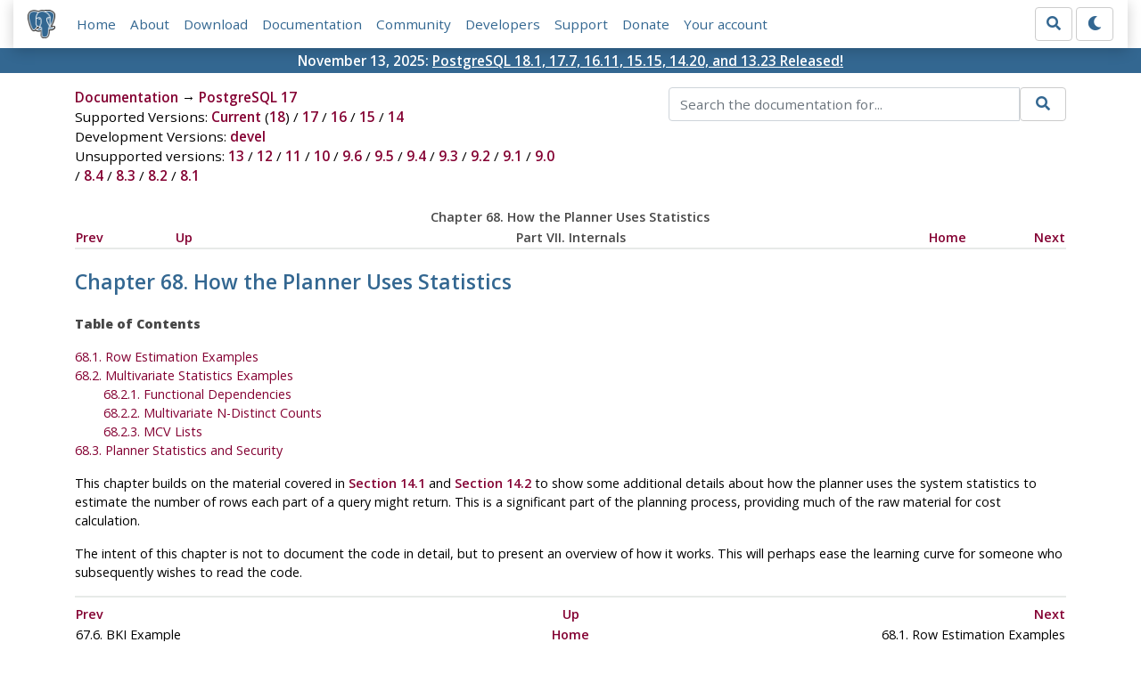

--- FILE ---
content_type: text/html; charset=utf-8
request_url: https://www.postgresql.org/docs/17/planner-stats-details.html
body_size: 3802
content:
<!doctype html>
<html lang="en">
 <head>
  <title>PostgreSQL: Documentation: 17: Chapter 68. How the Planner Uses Statistics</title>
  <meta name="viewport" content="width=device-width, initial-scale=1, shrink-to-fit=no">
  <meta http-equiv="Content-Type" content="text/xhtml; charset=utf-8" />
   
  <meta name="theme-color" content="#336791"/>
  <meta name="copyright" content="The PostgreSQL Global Development Group" />
  <meta property="og:url" content="https://www.postgresql.org/docs/17/planner-stats-details.html" />
  <meta property="og:type" content="article" />

  <meta property="article:published_time" content="2025-11-13T14:11:32" />
  <meta property="og:image" content="https://www.postgresql.org/media/img/about/press/elephant.png" />
  <meta property="og:title" content="Chapter 68. How the Planner Uses Statistics" />
  <meta property="og:description" content="Chapter&amp;nbsp;68.&amp;nbsp;How the Planner Uses Statistics Table of Contents 68.1. Row Estimation Examples 68.2. Multivariate Statistics Examples 68.2.1. Functional Dependencies 68.2.2. …" />
  <meta property="og:site_name" content="PostgreSQL Documentation" />
  <link href="/media/css/fontawesome.css?a44290f6" rel="stylesheet">
  <link rel="stylesheet" href="/media/css/bootstrap-4.4.1.min.css">
  <link rel="shortcut icon" href="/favicon.ico" />
  
  <link rel="stylesheet" type="text/css" href="/dyncss/base.css?a44290f6">

  <script src="/media/js/theme.js?a44290f6"></script>

  


  <link rel="canonical" href="https://www.postgresql.org/docs/current/planner-stats-details.html" />


  </head>
  <body>
    <div class="container-fluid">
      <div class="row justify-content-md-center">
        <div class="col">
          <!-- Header -->
          <nav class="navbar navbar-expand-lg navbar-light bg-light">
            <a class="navbar-brand p-0" href="/">
              <img class="logo" src="/media/img/about/press/elephant.png" alt="PostgreSQL Elephant Logo">
            </a>
            <input type="checkbox" id="navbar-toggler" aria-controls="pgNavbar" aria-expanded="false" aria-label="Toggle navigation">
            <label for="navbar-toggler" id="navbar-toggler-label" class="navbar-toggler" tabindex="0"><span class="navbar-toggler-icon"></span></label>
            <div class="navbar-collapse" id="pgNavbar">
              <ul class="navbar-nav mr-auto">
                <li class="nav-item p-2"><a href="/" title="Home">Home</a></li>
                <li class="nav-item p-2"><a href="/about/" title="About">About</a></li>
                <li class="nav-item p-2"><a href="/download/" title="Download">Download</a></li>
                <li class="nav-item p-2"><a href="/docs/" title="Documentation">Documentation</a></li>
                <li class="nav-item p-2"><a href="/community/" title="Community">Community</a></li>
                <li class="nav-item p-2"><a href="/developer/" title="Developers">Developers</a></li>
                <li class="nav-item p-2"><a href="/support/" title="Support">Support</a></li>
                <li class="nav-item p-2"><a href="/about/donate/" title="Donate">Donate</a></li>
                <li class="nav-item p-2"><a href="/account/" title="Your account">Your account</a></li>
              </ul>
              <form role="search" method="get" action="/search/">
                <div class="input-group">
                  <input id="q" name="q" type="text" size="20" maxlength="255" accesskey="s"  class="form-control" placeholder="Search for...">
                  <span class="input-group-btn">
                    <button class="btn btn-default" type="submit"><i class="fas fa-search"></i></button>
                  </span>
                </div><!-- /input-group -->
              </form>
              <form id="form-theme" class="form-inline d-none">
                <button id="btn-theme" class="btn btn-default ml-1" type="button"></button>
              </form>
            </div>
          </nav>
        </div>
      </div>
      <div class="row justify-content-center pg-shout-box">
        <div class="col text-white text-center">November 13, 2025: <a href="/about/news/postgresql-181-177-1611-1515-1420-and-1323-released-3171/">
  PostgreSQL 18.1, 17.7, 16.11, 15.15, 14.20, and 13.23 Released!
</a>
</div>
      </div>
    </div>
    
    <div class="container-fluid margin">
      <div class="row">
        <div id="pgContentWrap" class="col-11">
          <div class="row">
            <div class="col-md-6 mb-2">
              <div class="row">
                <div class="col">
                  <div>
                    <a href="/docs/" title="Documentation">Documentation</a> &rarr; <a href="/docs/17/index.html">PostgreSQL 17</a>
                  </div>
                </div>
              </div>
              
                <div class="row">
                  <div class="col">
                    Supported Versions:
                      
                        
                        
                          <a href="/docs/current/planner-stats-details.html" title="PostgreSQL 18 - Chapter 68. How the Planner Uses Statistics" >Current</a>
                          (<a href="/docs/18/planner-stats-details.html" title="PostgreSQL 18 - Chapter 68. How the Planner Uses Statistics" >18</a>)
                        
                      
                         / 
                        
                          <a href="/docs/17/planner-stats-details.html" title="PostgreSQL 17 - Chapter 68. How the Planner Uses Statistics" class="docs-version-selected">17</a>
                        
                      
                         / 
                        
                          <a href="/docs/16/planner-stats-details.html" title="PostgreSQL 16 - Chapter 68. How the Planner Uses Statistics" >16</a>
                        
                      
                         / 
                        
                          <a href="/docs/15/planner-stats-details.html" title="PostgreSQL 15 - Chapter 68. How the Planner Uses Statistics" >15</a>
                        
                      
                         / 
                        
                          <a href="/docs/14/planner-stats-details.html" title="PostgreSQL 14 - Chapter 68. How the Planner Uses Statistics" >14</a>
                        
                      
                  </div>
                </div>
              
              
                <div class="row">
                  <div class="col">
                    Development Versions:
                    
                      
                      <a href="/docs/devel/planner-stats-details.html" title="PostgreSQL devel - Chapter 68. How the Planner Uses Statistics"  rel="nofollow">devel</a>
                    
                  </div>
                </div>
              
              
                <div class="row">
                  <div class="col-12">
                    Unsupported versions:
                    
                      
                      <a href="/docs/13/planner-stats-details.html" title="PostgreSQL 13 - Chapter 68. How the Planner Uses Statistics"  rel="nofollow">13</a>
                    
                       / 
                      <a href="/docs/12/planner-stats-details.html" title="PostgreSQL 12 - Chapter 68. How the Planner Uses Statistics"  rel="nofollow">12</a>
                    
                       / 
                      <a href="/docs/11/planner-stats-details.html" title="PostgreSQL 11 - Chapter 68. How the Planner Uses Statistics"  rel="nofollow">11</a>
                    
                       / 
                      <a href="/docs/10/planner-stats-details.html" title="PostgreSQL 10 - Chapter 68. How the Planner Uses Statistics"  rel="nofollow">10</a>
                    
                       / 
                      <a href="/docs/9.6/planner-stats-details.html" title="PostgreSQL 9.6 - Chapter 68. How the Planner Uses Statistics"  rel="nofollow">9.6</a>
                    
                       / 
                      <a href="/docs/9.5/planner-stats-details.html" title="PostgreSQL 9.5 - Chapter 68. How the Planner Uses Statistics"  rel="nofollow">9.5</a>
                    
                       / 
                      <a href="/docs/9.4/planner-stats-details.html" title="PostgreSQL 9.4 - Chapter 68. How the Planner Uses Statistics"  rel="nofollow">9.4</a>
                    
                       / 
                      <a href="/docs/9.3/planner-stats-details.html" title="PostgreSQL 9.3 - Chapter 68. How the Planner Uses Statistics"  rel="nofollow">9.3</a>
                    
                       / 
                      <a href="/docs/9.2/planner-stats-details.html" title="PostgreSQL 9.2 - Chapter 68. How the Planner Uses Statistics"  rel="nofollow">9.2</a>
                    
                       / 
                      <a href="/docs/9.1/planner-stats-details.html" title="PostgreSQL 9.1 - Chapter 68. How the Planner Uses Statistics"  rel="nofollow">9.1</a>
                    
                       / 
                      <a href="/docs/9.0/planner-stats-details.html" title="PostgreSQL 9.0 - Chapter 68. How the Planner Uses Statistics"  rel="nofollow">9.0</a>
                    
                       / 
                      <a href="/docs/8.4/planner-stats-details.html" title="PostgreSQL 8.4 - Chapter 68. How the Planner Uses Statistics"  rel="nofollow">8.4</a>
                    
                       / 
                      <a href="/docs/8.3/planner-stats-details.html" title="PostgreSQL 8.3 - Chapter 68. How the Planner Uses Statistics"  rel="nofollow">8.3</a>
                    
                       / 
                      <a href="/docs/8.2/planner-stats-details.html" title="PostgreSQL 8.2 - Chapter 68. How the Planner Uses Statistics"  rel="nofollow">8.2</a>
                    
                       / 
                      <a href="/docs/8.1/planner-stats-details.html" title="PostgreSQL 8.1 - Chapter 68. How the Planner Uses Statistics"  rel="nofollow">8.1</a>
                    
                  </div>
                </div>
              
            </div>
            <div class="col-md-6 col-lg-5 offset-lg-1">
              <form id="docSearchForm" role="search" method="get" action="/search/">
                <input type="hidden" name="u" value="/docs/17/" />
                <div class="input-group">
                  <input type="text" id="q" name="q" class="form-control" placeholder="Search the documentation for..."/>
                  <span class="input-group-btn">
                    <button class="btn btn-default" type="submit"><i class="fas fa-search"></i></button>
                  </span>
                </div><!-- /input-group -->
              </form>
            </div>
          </div>

          <div id="docContent">
            <div class="navheader">
  <table width="100%" summary="Navigation header">
    <tr>
      <th colspan="5" align="center">Chapter&nbsp;68.&nbsp;How the Planner Uses Statistics</th>
    </tr>
    <tr>
      <td width="10%" align="left"><a accesskey="p" href="bki-example.html" title="67.6.&nbsp;BKI Example">Prev</a>&nbsp;</td>
      <td width="10%" align="left"><a accesskey="u" href="internals.html" title="Part&nbsp;VII.&nbsp;Internals">Up</a></td>
      <th width="60%" align="center">Part&nbsp;VII.&nbsp;Internals</th>
      <td width="10%" align="right"><a accesskey="h" href="index.html" title="PostgreSQL 17.7 Documentation">Home</a></td>
      <td width="10%" align="right">&nbsp;<a accesskey="n" href="row-estimation-examples.html" title="68.1.&nbsp;Row Estimation Examples">Next</a></td>
    </tr>
  </table>
  <hr />
</div>
<div class="chapter" id="PLANNER-STATS-DETAILS">
  <div class="titlepage">
    <div>
      <div>
        <h2 class="title">Chapter&nbsp;68.&nbsp;How the Planner Uses Statistics</h2>
      </div>
    </div>
  </div>
  <div class="toc">
    <p><strong>Table of Contents</strong></p>
    <dl class="toc">
      <dt><span class="sect1"><a href="row-estimation-examples.html">68.1. Row Estimation Examples</a></span></dt>
      <dt><span class="sect1"><a href="multivariate-statistics-examples.html">68.2. Multivariate Statistics Examples</a></span></dt>
      <dd>
        <dl>
          <dt><span class="sect2"><a href="multivariate-statistics-examples.html#FUNCTIONAL-DEPENDENCIES">68.2.1. Functional Dependencies</a></span></dt>
          <dt><span class="sect2"><a href="multivariate-statistics-examples.html#MULTIVARIATE-NDISTINCT-COUNTS">68.2.2. Multivariate N-Distinct Counts</a></span></dt>
          <dt><span class="sect2"><a href="multivariate-statistics-examples.html#MCV-LISTS">68.2.3. MCV Lists</a></span></dt>
        </dl>
      </dd>
      <dt><span class="sect1"><a href="planner-stats-security.html">68.3. Planner Statistics and Security</a></span></dt>
    </dl>
  </div>
  <p>This chapter builds on the material covered in <a class="xref" href="using-explain.html" title="14.1.&nbsp;Using EXPLAIN">Section&nbsp;14.1</a> and <a class="xref" href="planner-stats.html" title="14.2.&nbsp;Statistics Used by the Planner">Section&nbsp;14.2</a> to show some additional details about how the planner uses the system statistics to estimate the number of rows each part of a query might return. This is a significant part of the planning process, providing much of the raw material for cost calculation.</p>
  <p>The intent of this chapter is not to document the code in detail, but to present an overview of how it works. This will perhaps ease the learning curve for someone who subsequently wishes to read the code.</p>
</div>
<div class="navfooter">
  <hr />
  <table width="100%" summary="Navigation footer">
    <tr>
      <td width="40%" align="left"><a accesskey="p" href="bki-example.html" title="67.6.&nbsp;BKI Example">Prev</a>&nbsp;</td>
      <td width="20%" align="center"><a accesskey="u" href="internals.html" title="Part&nbsp;VII.&nbsp;Internals">Up</a></td>
      <td width="40%" align="right">&nbsp;<a accesskey="n" href="row-estimation-examples.html" title="68.1.&nbsp;Row Estimation Examples">Next</a></td>
    </tr>
    <tr>
      <td width="40%" align="left" valign="top">67.6.&nbsp;BKI Example&nbsp;</td>
      <td width="20%" align="center"><a accesskey="h" href="index.html" title="PostgreSQL 17.7 Documentation">Home</a></td>
      <td width="40%" align="right" valign="top">&nbsp;68.1.&nbsp;Row Estimation Examples</td>
    </tr>
  </table>
</div>

          </div>
          
            <div id="docComments">
              <h2>Submit correction</h2>
              <p>
              If you see anything in the documentation that is not correct, does not match
              your experience with the particular feature or requires further clarification,
              please use
              <a href="/account/comments/new/17/planner-stats-details.html/" rel="nofollow">this form</a>
              to report a documentation issue.
              </p>
            </div>
          
        </div> <!-- pgContentWrap -->
      </div>
    </div>

    <!-- Footer -->
    <footer id="footer">
      <!-- Copyright -->
      <div class="container">
        <a href="/about/policies/">Policies</a> |
        <a href="/about/policies/coc/">Code of Conduct</a> |
        <a href="/about/">About PostgreSQL</a> |
        <a href="/about/contact/">Contact</a><br/>
        <p>Copyright &copy; 1996-2026 The PostgreSQL Global Development Group</p>
      </div>
    </footer>
    <script src="/media/js/main.js?a44290f6"></script>

  </body>
</html>
